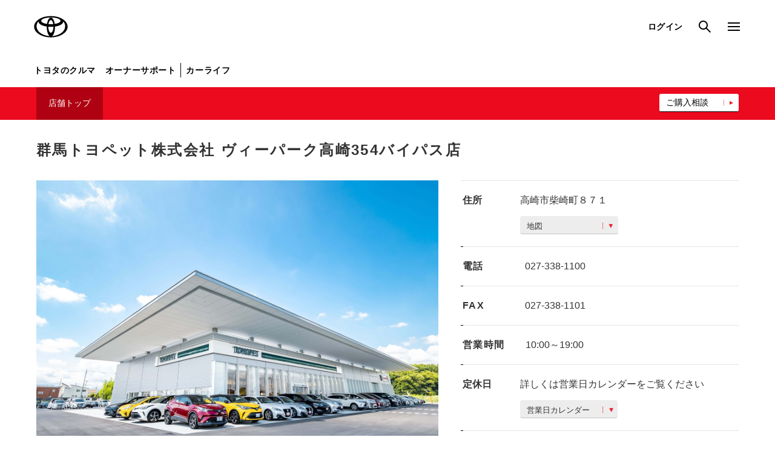

--- FILE ---
content_type: text/html
request_url: https://toyota.jp/store-detail/13301/tcom-22_g-22/index.html
body_size: 6743
content:
<!DOCTYPE html>
<html lang="ja" dir="ltr">
<head>

		<meta charset="UTF-8" />
	<meta http-equiv="X-UA-Compatible" content="IE=edge">
	<meta name="keywords" content="トヨタ,TOYOTA,トヨタ自動車,ＴＯＹＯＴＡ,店舗検索,店舗,販売店,販売店,ヴィーパーク高崎354バイパス店" />
	<meta name="description" content="群馬トヨペット株式会社 ヴィーパーク高崎354バイパス店のご案内ページです。" />
	<meta name="robots" content="index, follow" />
	<meta name="author" content="TOYOTA MOTOR CORPORATION." />
	<meta name="format-detection" content="telephone=no" />
	<meta name="viewport" content="width=device-width, initial-scale=1, minimum-scale=1, maximum-scale=2, shrink-to-fit=no" />
	<meta name="date" content="Wed, 07 Jan 2026 10:42:05 +0000">
	<title>ヴィーパーク高崎354バイパス店 群馬トヨペット株式会社 | トヨタ自動車WEBサイト</title>
	<link rel="shortcut icon" href="/favicon.ico" />
	<link rel="apple-touch-icon-precomposed" href="/apple-touch-icon.png" />

		<!-- JP用共通 -->
		<script type="text/javascript" src="https://toyota.jp/assets/774f996ae92626e794664b0b0dcfdbb5061178a9631"  ></script><script type="text/javascript" src="/pages/_system/common/js/lib/jquery-2.2.4.min.js"></script>
		<script type="text/javascript" src="/pages/_system/common/js/hosts/hosts.js"></script>
		<script type="text/javascript" src="/pages/contents/include/common/js/tjp_common.js"></script>
		<script type="text/javascript" src="/pages/contents/include/common/js/tjp_beacon.js"></script>
		<link rel="stylesheet" href="/pages/contents/include/common/css/tjp_reset.css" />
		<link rel="stylesheet" href="/pages/contents/include/common/css/tjp_common.css" />
		<link rel="stylesheet" href="/pages/contents/include/common/css/tjp_print.css" media="print" />


    <link rel="stylesheet" href="assets/css/shop_common.css" />
    <link rel="stylesheet" href="assets/css/shop_module.css" />
    <link rel="stylesheet" href="assets/css/0000_reset.css" />
    <link rel="stylesheet" href="assets/css/0001_common.css" />
    <link rel="stylesheet" href="assets/css/0003_jquery.fancybox.css" />
    <link rel="stylesheet" href="assets/css/0007_jquery.bxslider.min.css" />
    <link rel="stylesheet" href="assets/css/2000_slick.css" />
    <link rel="stylesheet" href="assets/css/jpmain.css" />
    <link rel="stylesheet" href="assets/css/slick.css" />
    <!-- unit css -->
    <link rel="stylesheet" href="assets/css/5000_jp-service-information.css" />
    <link rel="stylesheet" href="assets/css/5000_jp-democar-exhibitioncar-0001.css" />
    <link rel="stylesheet" href="assets/css/5000_jp-store-information-0001.css">
    <link rel="stylesheet" href="assets/css/5000_jp-headline-0001.css">
    <link rel="stylesheet" href="assets/css/5000_jp-headline-0002.css">
    <link rel="stylesheet" href="assets/css/5000_jp-calendar-0001.css" />
    <link rel="stylesheet" href="assets/css/5000_jp-image-0001.css" />
    <link rel="stylesheet" href="assets/css/5000_jp-store-blog-list-0001.css" />
    <script type="text/javascript" src="assets/js/0001_jquery.bxslider.js"></script>
    <script type="text/javascript" src="assets/js/0002_jquery.validate.min.js"></script>
    <script type="text/javascript" src="assets/js/0003_ua-parser.min.js"></script>
    <script type="text/javascript" src="assets/js/0004_jquery-supertextconverter-plugin.min.js"></script>
    <script type="text/javascript" src="assets/js/0402_jquery.fancybox.pack.js"></script>
    <script type="text/javascript" src="assets/js/0403_matchHeight-min.js"></script>
    <script type="text/javascript" src="assets/js/0404_jquery.colorbox-min.js"></script>
    <script type="text/javascript" src="assets/js/0500_BoxHeightAlign.js"></script>
    <script type="text/javascript" src="assets/js/0501_buttonHover.js"></script>
    <script type="text/javascript" src="assets/js/0502_imageDevice.js"></script>
    <script type="text/javascript" src="assets/js/0503_queryController.js"></script>
    <script type="text/javascript" src="assets/js/0504_modalImage.js"></script>
    <script type="text/javascript" src="assets/js/0505_clicktag.js"></script>
    <script type="text/javascript" src="assets/js/0600_jquery.qrcode.min.js"></script>
    <script type="text/javascript" src="assets/js/0700_slick.js"></script>

		<script type="text/javascript" src="assets/js/common_TMC.js"></script>

    <!-- unit js -->
    <script type="text/javascript" src="assets/js/5000_map-common.js"></script>
    <script type="text/javascript" src="assets/js/5000_jp-service-information.js"></script>
    <script type="text/javascript" src="assets/js/5000_jp-democar-exhibitioncar-0001.js"></script>
    <script type="text/javascript" src="assets/js/5000_jp-store-information-0001.js"></script>
    <script type="text/javascript" src="assets/js/5000_jp-calendar-0001.js"></script>
    <script type="text/javascript" src="assets/js/5000_jp-store-blog-list-0001.js"></script>
    <script type="text/javascript" src="assets/js/contents_header_favorite_store.js"></script>
    <script type="text/javascript" src="assets/js/shop_main.js"></script>
    <script language="JavaScript" type="text/javascript" src="//onetag.tws.toyota.jp/onetag/head"></script>

		
		<script> 
			window.dataLayer = window.dataLayer || [];
			window.dataLayer.push({
				'SCeVar24': 'dealer_detail',
				'SCeVar11': '13301',
				'shopCdG': '22',
				'shopCdTcom': '22',
				'storeNm_shopNm': '群馬トヨペット株式会社_ヴィーパーク高崎354バイパス店'
			});
			</script>


			
    </head>



<body data-envid="production" data-blogurl="https://www.g-toyopet.jp/blog/store/rss/7178">

	<div id="header-area">
		<div id="header">
			<script type="text/javascript" src="/pages/contents/include/common/js/tjp_header.js"></script>
			<!-- >> globalHeader -->
			<script type="text/javascript">
				<!--
				if ((typeof(printHeader) != "undefined")) {
					printHeader();
				}
				var globalHeaderCurrent = "#global-information";
				//-->
			</script>
			<!-- << globalHeader end -->
		</div>
	</div>
<!-- /header_area -->

<div id="main">
	<div id="contents">
		<div id="size-detect"></div>
		<div id="contents-inner">


			<div id="contents-head">
			<script type="text/javascript" src="assets/js/shop_contents_header_d.js"></script>
      <h2 class="jp-headline-0001 clearfix">群馬トヨペット株式会社<br>ヴィーパーク高崎354バイパス店</h2>
				<div id="shop-local-nav" class="">
				<h3>ローカルナビゲーション</h3>
					<div id="shop-local-nav-area" style="">
						<ul class="clearfix is-pc_nav">
							<li class="contents-head-top">
								<a href="index.html"  class="current">店舗トップ</a>
							</li>
																				</ul>
						<ul class="sub-button  is-pc_nav">
							<li>
							<a href="https://toyota.jp/service/sales/spt/car_select?SALE_OFFICE_CD=13301">ご購入相談</a>
							</li>
						</ul>

						<ul class="clearfix is-sp_nav">
							<li class="contents-head-top">
								<a href="index.html"  class="current">店舗トップ</a>
							</li>
																					<li>
							<a href="https://toyota.jp/service/sales/spt/car_select?SALE_OFFICE_CD=13301">ご購入相談</a>
							</li>

						</ul>

					</div>
				</div>
			</div>
			<!-- /contents_head -->


			<div id="keyvisual">
			</div>
			<!-- /keyvisual -->

			<div id="contents-body">
				<div id="container" class="container ">
					<div id="content" class="content" >
						<div id="" class="unit-wrapper" >
							<div class="jp-headline-0001 jp-page-1 clearfix">群馬トヨペット株式会社 <br class="jp-headline-0001_br">ヴィーパーク高崎354バイパス店</div>
						</div>
						<div id="" class="unit-wrapper" >
							
<div class="unit-base">
  <div class="jp-store-information-0001">
  <div class="jp-store-information-0001-wrap">
    <div class="jp-store-information-0001-wrap__inner clearfix">

    <div class="jp-store-information-0001__sider">
      <div class="jp-store-information-0001__sider__inner">
        <div class="jp-store-information-0001__image">
            
            
              <div class="jp-store-information-0001__image--list slick-slide">
                  <img src="https://api.t-dms.jp/file/cms/13301/5911417/image.jpg" class="jp-store-information-0001__image__source auto-noimage-3-2" alt="IMG_0018" data-pc="https://api.t-dms.jp/file/cms/13301/5911417/image.jpg" onerror="javascript:markNoimage(this);">
              </div>


                   </div>
             </div>
    </div>

      <div class="jp-store-informtion-0001-column clearfix">

<div class="jp-store-informtion-0001-inner__sp-btn-area">

          <a href="#storemap" class="jp-store-informtion-0001-inner__sp-btn-area-link ac-color  no_anchor_scroll">
            <img src="assets/images/icon_map.png" alt="" class="jp-store-informtion-0001-inner__sp-btn-area-link__map-icon">
                          高崎市柴崎町８７１                        <img src="assets/images/icon_map_button.png" alt="" class="jp-store-informtion-0001-inner__sp-btn-area-link__map-button-icon">
          </a>




<div class="jp-store-information-0001-inner__tel__sp">
          <p class="jp-store-information-0001-title jp-store-information-0001-title__tel-pc">電話</p>


          
                      <a href="tel:027-338-1100" class="jp-store-informtion-0001-inner__sp-btn-area-link ac-color">
              <img src="assets/images/icon_tel.png" alt="" class="jp-store-informtion-0001-inner__sp-btn-area-link__tel-icon">
              027-338-1100              <img src="assets/images/icon_tel_button.png" alt="" class="jp-store-informtion-0001-inner__sp-btn-area-link__map-button-icon">
            </a>
          


          
          


          
          

</div>

</div>

        <div class="jp-store-informtion-0001-inner__address">
          <div class="jp-store-informtion-0001-inner__address__inner">
            <p class="jp-store-information-0001-title__address-pc">住所</p>
            <p class="jp-store-information-0001__text-area-pc">
                                 高崎市柴崎町８７１                            </p>
          </div>
          <a class="jp-store-information-0001__link-pc no_anchor_scroll" target="" href="#storemap" >
            地図
            <img src="assets/images/icon_map_button_pc.png" alt="" class="jp-store-information-0001__link__map-icon">
          </a>

        </div>



        <div class="jp-store-information-0001-inner__tel clearfix">
          <p class="jp-store-information-0001-title jp-store-information-0001-title__tel-pc">電話</p>
          <div class="jp-store-information-0001__tel__text clearfix">
                      <div class="jp-store-information-0001__text-area clearfix">
                                      <a class="jp-store-information-0001__text-area-pc" href="tel:027-338-1100">
                027-338-1100              </a>
                        </div>
                      <div class="jp-store-information-0001__text-area clearfix">
                                    </div>
                      <div class="jp-store-information-0001__text-area clearfix">
                                    </div>
                    </div>
        </div>

        <div class="jp-store-information-0001-inner__tel fax clearfix">
          <p class="jp-store-information-0001-title jp-store-information-0001-title__tel-pc fax">FAX</p>
          <div class="jp-store-information-0001__tel__text clearfix">
                      <div class="jp-store-information-0001__text-area clearfix">
                                      <div class="jp-store-information-0001__text-area-pc">
                027-338-1101              </div>
                        </div>
                      <div class="jp-store-information-0001__text-area clearfix">
                                    </div>
                      <div class="jp-store-information-0001__text-area clearfix">
                                    </div>
                    </div>
        </div>

        <div class="jp-store-information-0001-inner__worktime clearfix">
          <p class="jp-store-information-0001-title jp-store-information-0001-title__worktime">営業時間</p>

          <div class="jp-store-information-0001-inner__worktime__main-wrap">
                                          <div class="jp-store-information-0001-inner__worktime__main clearfix">
                  <p class="jp-store-information-0001__text-area-label">
                                      </p>
                  <p class="jp-store-information-0001__text-area">
                    10:00～19:00                  </p>
                </div>
                              <div class="jp-store-information-0001-inner__worktime__main clearfix">
                  <p class="jp-store-information-0001__text-area-label">
                                      </p>
                  <p class="jp-store-information-0001__text-area">
                                      </p>
                </div>
                              <div class="jp-store-information-0001-inner__worktime__main clearfix">
                  <p class="jp-store-information-0001__text-area-label">
                                      </p>
                  <p class="jp-store-information-0001__text-area">
                                      </p>
                </div>
                                    </div>

        </div>

        <div class="jp-store-information-0001-inner__address-holiday-area__holiday clearfix">
          <div class="jp-store-information-0001-inner__address-holiday-area__holiday-wrap clearfix">
            <p class="jp-store-information-0001-titlejp-store-information-0001-title__holiday">定休日</p>
            <p class="jp-store-information-0001-titlejp-store-information-0001-holiday__main">
                              詳しくは営業日カレンダーをご覧ください                          </p>
          </div>
          <a class="jp-store-information-0001__link no_anchor_scroll" href="#mycalendar" target="">
            <img src="assets/images/icon_map_button_pc.png" alt="" class="jp-store-information-0001__link__worktime-icon ">
            営業日カレンダー
          </a>
        </div>

                  <div class="jp-store-information-0001-inner__staff-area">

          <div class="jp-store-information-0001-inner__staff-area-wrap clearfix">
            <p class="jp-store-information-0001-title jp-store-information-0001-title__staff-area">スタッフ</p>
                        <div class="jp-store-information-0001__staff-area__text">
              <p class="jp-store-information-0001__text-area jp-store-information-0001__staff-area__text__main">
                  8名              </p>
            </div>
                      </div>

                  </div>
                </div>

    </div>
  </div>
</div>

						</div>
						<div id="" class="unit-wrapper" >
							
<div class="unit-base">
  <div class="democar-exhibitioncar-0001" data-client_id="13301" data-shop_id="7178" data-env_id="production" data-shop_kind="3">
    <div class="header-contents clearfix">
      <div class="header_text">
        <h3>試乗車・展示車</h3>
        <p class="copy pc">事前に試乗予約しておくと、当日「クルマがない」·「空くまで待つ」ことがなくなりスムーズに試乗いただけます。</p>
        <p class="copy sp">試乗予約は電話でも受け付けています。</p>
        <p class="notes pc">※試乗車·展示車は入れ替わりますので、お急ぎの場合は各店舗へ直接お問い合わせください。</p>
      </div>


          </div>
    <!-- /.header-contents -->



    <div class="car-lsit-wrap list--pc">
      <ul class="list-label clearfix">
        <li class="list-label__item carname">車種名</li>
        <li class="list-label__item grade">グレード</li>
        <li class="list-label__item color">カラー</li>
        <li class="list-label__item engine">エンジンタイプ</li>
        <li class="list-label__item system">駆動方式</li>
      </ul>
      <div class="car-list pc"></div>
      <!-- /.car-list -->
      <div class="btn_more close">試乗車・展示車をもっと見る</div>
    </div>
    <!-- /.car-lsit-wrap -->
    <div class="car-lsit-wrap list--sp">
      <div class="slide-counter"><span class="result"></span><span class="all"></span></div>
      <div class="car-list sp-slider"></div>
      <!-- /.car-list -->
      <div class="carview-pn-btn">
        <ul>
          <li class="prev"></li>
          <li class="next"></li>
        </ul>
      </div>
    </div>
    <!-- /.car-lsit-wrap -->
  </div>
</div>
<!-- /unit-base -->						</div>
						<div id="" class="unit-wrapper" >
							<div class="jp-headline-0002">PICK UP</div>
						</div>



						<div id="" class="unit-wrapper unit-margin-0" >
							
						</div>
						<div id="" class="unit-wrapper" >
							
<div class="unit-base jp-service-information" id="storemap" data-level='{"pc":3,"tab":4,"sp":4}'>
	<h2>施設情報・サービス</h2>
	<div class="service-wrapper">
		<div class="service-box">
			<ul class="service-list-1">
												<li><div class="service-item" >中古車</div></li>
																								<li><div class="service-item" >軽自動車</div></li>
							</ul>
			<ul class="service-list-2">
								<li><div class="service-icon"><img src="assets/images/jp-service-information/1/jp.png" /></div><div class="service-item">キッズルーム</div></li>
								<li><div class="service-icon"><img src="assets/images/jp-service-information/2/jp.png" /></div><div class="service-item">授乳室</div></li>
								<li><div class="service-icon"><img src="assets/images/jp-service-information/3/jp.png" /></div><div class="service-item">バリアフリー/フラットフロア</div></li>
								<li><div class="service-icon"><img src="assets/images/jp-service-information/4/jp.png" /></div><div class="service-item">バリアフリー/多目的駐車場</div></li>
								<li><div class="service-icon"><img src="assets/images/jp-service-information/5/jp.png" /></div><div class="service-item">バリアフリー/多目的トイレ</div></li>
								<li><div class="service-icon"><img src="assets/images/jp-service-information/8/jp.png" /></div><div class="service-item">WiFi</div></li>
								<li><div class="service-icon"><img src="assets/images/jp-service-information/9/jp.png" /></div><div class="service-item">G-Station</div></li>
								<li><div class="service-icon"><img src="assets/images/jp-service-information/10/jp.png" /></div><div class="service-item">自動洗車機</div></li>
								<li><div class="service-icon"><img src="assets/images/jp-service-information/11/jp.png" /></div><div class="service-item">AED</div></li>
								<li><div class="service-icon"><img src="assets/images/jp-service-information/17/jp.png" /></div><div class="service-item">車検・整備・メンテナンス取扱店</div></li>
							</ul>
									<a class="button-link" href="https://www.g-toyopet.jp" target="_blank">
				<img src="assets/images/icon-sub-button.png" alt="" class="button-icon">
				販売店ウェブサイト
			</a>
					</div>
		<div class="map-list-wrapper" data-latlng="36.31841882114161,139.05131578445435" data-title="ヴィーパーク高崎354バイパス店" data-address="高崎市柴崎町８７１" data-tel="027-338-1100">
			<div class="map-list">
				<div class='map-main' id='mymap'></div>
			</div>
		</div>
	</div>
</div>


						</div>
						<div id="" class="unit-wrapper" >
							<div class="unit-base calendar-0001" id="mycalendar">
	<h2>営業日カレンダー</h2>

	<div class="calendar-column-pc">
		<div class="calendar-nav calendar-nav-prev">
			<img src="assets/images/jp-calendar/arrow/5.png">
			<a class="tc-btn-b " href="">前月</a>
		</div>
		<div class="calendar-nav calendar-nav-next">
			<a class="tc-btn-b " href="">翌月</a>
			<img src="assets/images/jp-calendar/arrow/5.png">
		</div>
	</div>
	<ul class="calendar-list">

		<li class="calendar-bottom show" data-date="201708">
			<div class="calendar-wrapper">
				<div class="calendar-image">
					<img data-src="https://api.t-dms.jp/file/cms/13301/304421/calendar_2017-08.png?2018-04-26+18%3A08%3A37" src="" alt="">
				</div>
			</div>
		</li>

		<li class="calendar-bottom show" data-date="201709">
			<div class="calendar-wrapper">
				<div class="calendar-image">
					<img data-src="https://api.t-dms.jp/file/cms/13301/304422/calendar_2017-09.png?2018-04-26+18%3A08%3A38" src="" alt="">
				</div>
			</div>
		</li>

		<li class="calendar-bottom show" data-date="201710">
			<div class="calendar-wrapper">
				<div class="calendar-image">
					<img data-src="https://api.t-dms.jp/file/cms/13301/304423/calendar_2017-10.png?2018-04-26+18%3A08%3A39" src="" alt="">
				</div>
			</div>
		</li>

		<li class="calendar-bottom show" data-date="201711">
			<div class="calendar-wrapper">
				<div class="calendar-image">
					<img data-src="https://api.t-dms.jp/file/cms/13301/304424/calendar_2017-11.png?2018-04-26+18%3A08%3A39" src="" alt="">
				</div>
			</div>
		</li>

		<li class="calendar-bottom show" data-date="201712">
			<div class="calendar-wrapper">
				<div class="calendar-image">
					<img data-src="https://api.t-dms.jp/file/cms/13301/304425/calendar_2017-12.png?2018-04-26+18%3A08%3A40" src="" alt="">
				</div>
			</div>
		</li>

		<li class="calendar-bottom show" data-date="201801">
			<div class="calendar-wrapper">
				<div class="calendar-image">
					<img data-src="https://api.t-dms.jp/file/cms/13301/304426/calendar_2018-01.png?2018-04-26+18%3A08%3A40" src="" alt="">
				</div>
			</div>
		</li>

		<li class="calendar-bottom show" data-date="201802">
			<div class="calendar-wrapper">
				<div class="calendar-image">
					<img data-src="https://api.t-dms.jp/file/cms/13301/304427/calendar_2018-02.png?2018-04-26+18%3A08%3A41" src="" alt="">
				</div>
			</div>
		</li>

		<li class="calendar-bottom show" data-date="201803">
			<div class="calendar-wrapper">
				<div class="calendar-image">
					<img data-src="https://api.t-dms.jp/file/cms/13301/304428/calendar_2018-03.png?2018-04-26+18%3A08%3A41" src="" alt="">
				</div>
			</div>
		</li>

		<li class="calendar-bottom show" data-date="201804">
			<div class="calendar-wrapper">
				<div class="calendar-image">
					<img data-src="https://api.t-dms.jp/file/cms/13301/304429/calendar_2018-04.png?2018-04-26+18%3A08%3A42" src="" alt="">
				</div>
			</div>
		</li>

		<li class="calendar-bottom show" data-date="201805">
			<div class="calendar-wrapper">
				<div class="calendar-image">
					<img data-src="https://api.t-dms.jp/file/cms/13301/304430/calendar_2018-05.png?2018-04-26+18%3A08%3A42" src="" alt="">
				</div>
			</div>
		</li>

		<li class="calendar-bottom show" data-date="201806">
			<div class="calendar-wrapper">
				<div class="calendar-image">
					<img data-src="https://api.t-dms.jp/file/cms/13301/304431/calendar_2018-06.png?2018-04-26+18%3A08%3A43" src="" alt="">
				</div>
			</div>
		</li>

		<li class="calendar-bottom show" data-date="201807">
			<div class="calendar-wrapper">
				<div class="calendar-image">
					<img data-src="https://api.t-dms.jp/file/cms/13301/304432/calendar_2018-07.png?2018-04-26+18%3A08%3A43" src="" alt="">
				</div>
			</div>
		</li>

		<li class="calendar-bottom show" data-date="201808">
			<div class="calendar-wrapper">
				<div class="calendar-image">
					<img data-src="https://api.t-dms.jp/file/cms/13301/304433/calendar_2018-08.png?2018-04-26+18%3A08%3A44" src="" alt="">
				</div>
			</div>
		</li>

		<li class="calendar-bottom show" data-date="201809">
			<div class="calendar-wrapper">
				<div class="calendar-image">
					<img data-src="https://api.t-dms.jp/file/cms/13301/304434/calendar_2018-09.png?2018-04-26+18%3A08%3A45" src="" alt="">
				</div>
			</div>
		</li>

		<li class="calendar-bottom show" data-date="201810">
			<div class="calendar-wrapper">
				<div class="calendar-image">
					<img data-src="https://api.t-dms.jp/file/cms/13301/304435/calendar_2018-10.png?2018-04-26+18%3A08%3A45" src="" alt="">
				</div>
			</div>
		</li>

		<li class="calendar-bottom show" data-date="201811">
			<div class="calendar-wrapper">
				<div class="calendar-image">
					<img data-src="https://api.t-dms.jp/file/cms/13301/304436/calendar_2018-11.png?2018-04-26+18%3A08%3A46" src="" alt="">
				</div>
			</div>
		</li>

		<li class="calendar-bottom show" data-date="201812">
			<div class="calendar-wrapper">
				<div class="calendar-image">
					<img data-src="https://api.t-dms.jp/file/cms/13301/304437/calendar_2018-12.png?2018-04-26+18%3A08%3A46" src="" alt="">
				</div>
			</div>
		</li>

		<li class="calendar-bottom show" data-date="201901">
			<div class="calendar-wrapper">
				<div class="calendar-image">
					<img data-src="https://api.t-dms.jp/file/cms/13301/304438/calendar_2019-01.png?2018-04-26+18%3A08%3A46" src="" alt="">
				</div>
			</div>
		</li>

		<li class="calendar-bottom show" data-date="201902">
			<div class="calendar-wrapper">
				<div class="calendar-image">
					<img data-src="https://api.t-dms.jp/file/cms/13301/304439/calendar_2019-02.png?2018-04-26+18%3A08%3A47" src="" alt="">
				</div>
			</div>
		</li>

		<li class="calendar-bottom show" data-date="201903">
			<div class="calendar-wrapper">
				<div class="calendar-image">
					<img data-src="https://api.t-dms.jp/file/cms/13301/304440/calendar_2019-03.png?2019-03-23+09%3A15%3A08" src="" alt="">
				</div>
			</div>
		</li>

		<li class="calendar-bottom show" data-date="201904">
			<div class="calendar-wrapper">
				<div class="calendar-image">
					<img data-src="https://api.t-dms.jp/file/cms/13301/315206/calendar_2019-04.png?2019-03-23+09%3A15%3A08" src="" alt="">
				</div>
			</div>
		</li>

		<li class="calendar-bottom show" data-date="201905">
			<div class="calendar-wrapper">
				<div class="calendar-image">
					<img data-src="https://api.t-dms.jp/file/cms/13301/990491/calendar_2019-05.png?2019-03-23+09%3A15%3A09" src="" alt="">
				</div>
			</div>
		</li>

		<li class="calendar-bottom show" data-date="201906">
			<div class="calendar-wrapper">
				<div class="calendar-image">
					<img data-src="https://api.t-dms.jp/file/cms/13301/990492/calendar_2019-06.png?2019-03-23+09%3A15%3A10" src="" alt="">
				</div>
			</div>
		</li>

		<li class="calendar-bottom show" data-date="201907">
			<div class="calendar-wrapper">
				<div class="calendar-image">
					<img data-src="https://api.t-dms.jp/file/cms/13301/990493/calendar_2019-07.png?2019-03-23+09%3A15%3A10" src="" alt="">
				</div>
			</div>
		</li>

		<li class="calendar-bottom show" data-date="201908">
			<div class="calendar-wrapper">
				<div class="calendar-image">
					<img data-src="https://api.t-dms.jp/file/cms/13301/990494/calendar_2019-08.png?2019-03-23+09%3A15%3A11" src="" alt="">
				</div>
			</div>
		</li>

		<li class="calendar-bottom show" data-date="201909">
			<div class="calendar-wrapper">
				<div class="calendar-image">
					<img data-src="https://api.t-dms.jp/file/cms/13301/990495/calendar_2019-09.png?2019-03-23+09%3A15%3A11" src="" alt="">
				</div>
			</div>
		</li>

		<li class="calendar-bottom show" data-date="201910">
			<div class="calendar-wrapper">
				<div class="calendar-image">
					<img data-src="https://api.t-dms.jp/file/cms/13301/990496/calendar_2019-10.png?2019-03-23+09%3A15%3A12" src="" alt="">
				</div>
			</div>
		</li>

		<li class="calendar-bottom show" data-date="201911">
			<div class="calendar-wrapper">
				<div class="calendar-image">
					<img data-src="https://api.t-dms.jp/file/cms/13301/990497/calendar_2019-11.png?2019-03-23+09%3A15%3A13" src="" alt="">
				</div>
			</div>
		</li>

		<li class="calendar-bottom show" data-date="201912">
			<div class="calendar-wrapper">
				<div class="calendar-image">
					<img data-src="https://api.t-dms.jp/file/cms/13301/990498/calendar_2019-12.png?2019-03-23+09%3A15%3A13" src="" alt="">
				</div>
			</div>
		</li>

		<li class="calendar-bottom show" data-date="202001">
			<div class="calendar-wrapper">
				<div class="calendar-image">
					<img data-src="https://api.t-dms.jp/file/cms/13301/990499/calendar_2020-01.png?2019-11-03+19%3A05%3A35" src="" alt="">
				</div>
			</div>
		</li>

		<li class="calendar-bottom show" data-date="202002">
			<div class="calendar-wrapper">
				<div class="calendar-image">
					<img data-src="https://api.t-dms.jp/file/cms/13301/990500/calendar_2020-02.png?2019-12-10+13%3A36%3A56" src="" alt="">
				</div>
			</div>
		</li>

		<li class="calendar-bottom show" data-date="202003">
			<div class="calendar-wrapper">
				<div class="calendar-image">
					<img data-src="https://api.t-dms.jp/file/cms/13301/1331414/calendar_2020-03.png?2019-12-10+13%3A36%3A56" src="" alt="">
				</div>
			</div>
		</li>

		<li class="calendar-bottom show" data-date="202004">
			<div class="calendar-wrapper">
				<div class="calendar-image">
					<img data-src="https://api.t-dms.jp/file/cms/13301/1331415/calendar_2020-04.png?2019-11-03+19%3A05%3A36" src="" alt="">
				</div>
			</div>
		</li>

		<li class="calendar-bottom show" data-date="202005">
			<div class="calendar-wrapper">
				<div class="calendar-image">
					<img data-src="https://api.t-dms.jp/file/cms/13301/1331416/calendar_2020-05.png?2020-05-14+10%3A49%3A01" src="" alt="">
				</div>
			</div>
		</li>

		<li class="calendar-bottom show" data-date="202006">
			<div class="calendar-wrapper">
				<div class="calendar-image">
					<img data-src="https://api.t-dms.jp/file/cms/13301/1331417/calendar_2020-06.png?2020-05-14+10%3A49%3A02" src="" alt="">
				</div>
			</div>
		</li>

		<li class="calendar-bottom show" data-date="202007">
			<div class="calendar-wrapper">
				<div class="calendar-image">
					<img data-src="https://api.t-dms.jp/file/cms/13301/1331418/calendar_2020-07.png?2020-07-03+11%3A14%3A41" src="" alt="">
				</div>
			</div>
		</li>

		<li class="calendar-bottom show" data-date="202008">
			<div class="calendar-wrapper">
				<div class="calendar-image">
					<img data-src="https://api.t-dms.jp/file/cms/13301/1331419/calendar_2020-08.png?2020-05-13+09%3A41%3A15" src="" alt="">
				</div>
			</div>
		</li>

		<li class="calendar-bottom show" data-date="202009">
			<div class="calendar-wrapper">
				<div class="calendar-image">
					<img data-src="https://api.t-dms.jp/file/cms/13301/1393085/calendar_2020-09.png?2019-12-10+13%3A36%3A57" src="" alt="">
				</div>
			</div>
		</li>

		<li class="calendar-bottom show" data-date="202010">
			<div class="calendar-wrapper">
				<div class="calendar-image">
					<img data-src="https://api.t-dms.jp/file/cms/13301/1471148/calendar_2020-10.png?2019-11-03+19%3A05%3A39" src="" alt="">
				</div>
			</div>
		</li>

		<li class="calendar-bottom show" data-date="202011">
			<div class="calendar-wrapper">
				<div class="calendar-image">
					<img data-src="https://api.t-dms.jp/file/cms/13301/1568438/calendar_2020-11.png?2020-11-05+19%3A20%3A35" src="" alt="">
				</div>
			</div>
		</li>

		<li class="calendar-bottom show" data-date="202012">
			<div class="calendar-wrapper">
				<div class="calendar-image">
					<img data-src="https://api.t-dms.jp/file/cms/13301/2354000/calendar_2020-12.png?2020-11-05+19%3A20%3A37" src="" alt="">
				</div>
			</div>
		</li>

		<li class="calendar-bottom show" data-date="202101">
			<div class="calendar-wrapper">
				<div class="calendar-image">
					<img data-src="https://api.t-dms.jp/file/cms/13301/2354071/calendar_2021-01.png?2020-11-05+19%3A34%3A16" src="" alt="">
				</div>
			</div>
		</li>

		<li class="calendar-bottom show" data-date="202102">
			<div class="calendar-wrapper">
				<div class="calendar-image">
					<img data-src="https://api.t-dms.jp/file/cms/13301/2495197/calendar_2021-02.png?2021-01-08+13%3A32%3A52" src="" alt="">
				</div>
			</div>
		</li>

		<li class="calendar-bottom show" data-date="202103">
			<div class="calendar-wrapper">
				<div class="calendar-image">
					<img data-src="https://api.t-dms.jp/file/cms/13301/2495198/calendar_2021-03.png?2020-11-05+19%3A34%3A19" src="" alt="">
				</div>
			</div>
		</li>

		<li class="calendar-bottom show" data-date="202104">
			<div class="calendar-wrapper">
				<div class="calendar-image">
					<img data-src="https://api.t-dms.jp/file/cms/13301/2495199/calendar_2021-04.png?2020-11-05+19%3A34%3A20" src="" alt="">
				</div>
			</div>
		</li>

		<li class="calendar-bottom show" data-date="202105">
			<div class="calendar-wrapper">
				<div class="calendar-image">
					<img data-src="https://api.t-dms.jp/file/cms/13301/2495200/calendar_2021-05.png?2020-11-05+19%3A34%3A22" src="" alt="">
				</div>
			</div>
		</li>

		<li class="calendar-bottom show" data-date="202106">
			<div class="calendar-wrapper">
				<div class="calendar-image">
					<img data-src="https://api.t-dms.jp/file/cms/13301/2495201/calendar_2021-06.png?2021-05-11+14%3A27%3A03" src="" alt="">
				</div>
			</div>
		</li>

		<li class="calendar-bottom show" data-date="202107">
			<div class="calendar-wrapper">
				<div class="calendar-image">
					<img data-src="https://api.t-dms.jp/file/cms/13301/2495202/calendar_2021-07.png?2020-11-05+19%3A34%3A24" src="" alt="">
				</div>
			</div>
		</li>

		<li class="calendar-bottom show" data-date="202108">
			<div class="calendar-wrapper">
				<div class="calendar-image">
					<img data-src="https://api.t-dms.jp/file/cms/13301/2495203/calendar_2021-08.png?2021-08-19+18%3A41%3A07" src="" alt="">
				</div>
			</div>
		</li>

		<li class="calendar-bottom show" data-date="202109">
			<div class="calendar-wrapper">
				<div class="calendar-image">
					<img data-src="https://api.t-dms.jp/file/cms/13301/2495204/calendar_2021-09.png?2020-11-05+19%3A34%3A27" src="" alt="">
				</div>
			</div>
		</li>

		<li class="calendar-bottom show" data-date="202110">
			<div class="calendar-wrapper">
				<div class="calendar-image">
					<img data-src="https://api.t-dms.jp/file/cms/13301/2495205/calendar_2021-10.png?2021-04-03+11%3A42%3A33" src="" alt="">
				</div>
			</div>
		</li>

		<li class="calendar-bottom show" data-date="202111">
			<div class="calendar-wrapper">
				<div class="calendar-image">
					<img data-src="https://api.t-dms.jp/file/cms/13301/2684016/calendar_2021-11.png?2021-09-17+14%3A28%3A34" src="" alt="">
				</div>
			</div>
		</li>

		<li class="calendar-bottom show" data-date="202112">
			<div class="calendar-wrapper">
				<div class="calendar-image">
					<img data-src="https://api.t-dms.jp/file/cms/13301/2684017/calendar_2021-12.png?2021-09-17+14%3A28%3A35" src="" alt="">
				</div>
			</div>
		</li>

		<li class="calendar-bottom show" data-date="202201">
			<div class="calendar-wrapper">
				<div class="calendar-image">
					<img data-src="https://api.t-dms.jp/file/cms/13301/3095430/calendar_2022-01.png?2021-11-04+11%3A11%3A11" src="" alt="">
				</div>
			</div>
		</li>

		<li class="calendar-bottom show" data-date="202202">
			<div class="calendar-wrapper">
				<div class="calendar-image">
					<img data-src="https://api.t-dms.jp/file/cms/13301/3095431/calendar_2022-02.png?2021-11-04+11%3A11%3A13" src="" alt="">
				</div>
			</div>
		</li>

		<li class="calendar-bottom show" data-date="202203">
			<div class="calendar-wrapper">
				<div class="calendar-image">
					<img data-src="https://api.t-dms.jp/file/cms/13301/3095432/calendar_2022-03.png?2021-11-04+11%3A11%3A15" src="" alt="">
				</div>
			</div>
		</li>

		<li class="calendar-bottom show" data-date="202204">
			<div class="calendar-wrapper">
				<div class="calendar-image">
					<img data-src="https://api.t-dms.jp/file/cms/13301/3095433/calendar_2022-04.png?2021-11-04+11%3A11%3A16" src="" alt="">
				</div>
			</div>
		</li>

		<li class="calendar-bottom show" data-date="202205">
			<div class="calendar-wrapper">
				<div class="calendar-image">
					<img data-src="https://api.t-dms.jp/file/cms/13301/3095434/calendar_2022-05.png?2021-11-04+11%3A11%3A19" src="" alt="">
				</div>
			</div>
		</li>

		<li class="calendar-bottom show" data-date="202206">
			<div class="calendar-wrapper">
				<div class="calendar-image">
					<img data-src="https://api.t-dms.jp/file/cms/13301/3471804/calendar_2022-06.png?2021-11-04+11%3A11%3A21" src="" alt="">
				</div>
			</div>
		</li>

		<li class="calendar-bottom show" data-date="202207">
			<div class="calendar-wrapper">
				<div class="calendar-image">
					<img data-src="https://api.t-dms.jp/file/cms/13301/3471806/calendar_2022-07.png?2021-11-04+11%3A11%3A22" src="" alt="">
				</div>
			</div>
		</li>

		<li class="calendar-bottom show" data-date="202208">
			<div class="calendar-wrapper">
				<div class="calendar-image">
					<img data-src="https://api.t-dms.jp/file/cms/13301/3471808/calendar_2022-08.png?2021-11-04+11%3A11%3A23" src="" alt="">
				</div>
			</div>
		</li>

		<li class="calendar-bottom show" data-date="202209">
			<div class="calendar-wrapper">
				<div class="calendar-image">
					<img data-src="https://api.t-dms.jp/file/cms/13301/3471810/calendar_2022-09.png?2021-11-04+11%3A11%3A24" src="" alt="">
				</div>
			</div>
		</li>

		<li class="calendar-bottom show" data-date="202210">
			<div class="calendar-wrapper">
				<div class="calendar-image">
					<img data-src="https://api.t-dms.jp/file/cms/13301/3471811/calendar_2022-10.png?2021-11-04+11%3A11%3A25" src="" alt="">
				</div>
			</div>
		</li>

		<li class="calendar-bottom show" data-date="202211">
			<div class="calendar-wrapper">
				<div class="calendar-image">
					<img data-src="https://api.t-dms.jp/file/cms/13301/3898508/calendar_2022-11.png?2022-03-11+09%3A05%3A43" src="" alt="">
				</div>
			</div>
		</li>

		<li class="calendar-bottom show" data-date="202212">
			<div class="calendar-wrapper">
				<div class="calendar-image">
					<img data-src="https://api.t-dms.jp/file/cms/13301/3898509/calendar_2022-12.png?2022-12-16+09%3A07%3A28" src="" alt="">
				</div>
			</div>
		</li>

		<li class="calendar-bottom show" data-date="202301">
			<div class="calendar-wrapper">
				<div class="calendar-image">
					<img data-src="https://api.t-dms.jp/file/cms/13301/4597883/calendar_2023-01.png?2023-01-12+13%3A43%3A20" src="" alt="">
				</div>
			</div>
		</li>

		<li class="calendar-bottom show" data-date="202302">
			<div class="calendar-wrapper">
				<div class="calendar-image">
					<img data-src="https://api.t-dms.jp/file/cms/13301/4597884/calendar_2023-02.png?2023-01-12+13%3A43%3A22" src="" alt="">
				</div>
			</div>
		</li>

		<li class="calendar-bottom show" data-date="202303">
			<div class="calendar-wrapper">
				<div class="calendar-image">
					<img data-src="https://api.t-dms.jp/file/cms/13301/4597885/calendar_2023-03.png?2023-01-12+13%3A43%3A25" src="" alt="">
				</div>
			</div>
		</li>

		<li class="calendar-bottom show" data-date="202304">
			<div class="calendar-wrapper">
				<div class="calendar-image">
					<img data-src="https://api.t-dms.jp/file/cms/13301/4597886/calendar_2023-04.png?2023-01-12+13%3A43%3A27" src="" alt="">
				</div>
			</div>
		</li>

		<li class="calendar-bottom show" data-date="202305">
			<div class="calendar-wrapper">
				<div class="calendar-image">
					<img data-src="https://api.t-dms.jp/file/cms/13301/4597887/calendar_2023-05.png?2023-01-12+13%3A43%3A29" src="" alt="">
				</div>
			</div>
		</li>

		<li class="calendar-bottom show" data-date="202306">
			<div class="calendar-wrapper">
				<div class="calendar-image">
					<img data-src="https://api.t-dms.jp/file/cms/13301/4597888/calendar_2023-06.png?2023-01-12+13%3A43%3A30" src="" alt="">
				</div>
			</div>
		</li>

		<li class="calendar-bottom show" data-date="202307">
			<div class="calendar-wrapper">
				<div class="calendar-image">
					<img data-src="https://api.t-dms.jp/file/cms/13301/4597889/calendar_2023-07.png?2023-01-12+13%3A43%3A32" src="" alt="">
				</div>
			</div>
		</li>

		<li class="calendar-bottom show" data-date="202308">
			<div class="calendar-wrapper">
				<div class="calendar-image">
					<img data-src="https://api.t-dms.jp/file/cms/13301/4597890/calendar_2023-08.png?2023-01-12+13%3A43%3A34" src="" alt="">
				</div>
			</div>
		</li>

		<li class="calendar-bottom show" data-date="202309">
			<div class="calendar-wrapper">
				<div class="calendar-image">
					<img data-src="https://api.t-dms.jp/file/cms/13301/4597891/calendar_2023-09.png?2023-01-12+13%3A43%3A36" src="" alt="">
				</div>
			</div>
		</li>

		<li class="calendar-bottom show" data-date="202310">
			<div class="calendar-wrapper">
				<div class="calendar-image">
					<img data-src="https://api.t-dms.jp/file/cms/13301/4674052/calendar_2023-10.png?2023-09-21+12%3A10%3A39" src="" alt="">
				</div>
			</div>
		</li>

		<li class="calendar-bottom show" data-date="202311">
			<div class="calendar-wrapper">
				<div class="calendar-image">
					<img data-src="https://api.t-dms.jp/file/cms/13301/4674053/calendar_2023-11.png?2023-09-21+12%3A10%3A41" src="" alt="">
				</div>
			</div>
		</li>

		<li class="calendar-bottom show" data-date="202312">
			<div class="calendar-wrapper">
				<div class="calendar-image">
					<img data-src="https://api.t-dms.jp/file/cms/13301/4674054/calendar_2023-12.png?2023-09-21+12%3A10%3A43" src="" alt="">
				</div>
			</div>
		</li>

		<li class="calendar-bottom show" data-date="202401">
			<div class="calendar-wrapper">
				<div class="calendar-image">
					<img data-src="https://api.t-dms.jp/file/cms/13301/5095753/calendar_2024-01.png?2023-09-21+12%3A10%3A45" src="" alt="">
				</div>
			</div>
		</li>

		<li class="calendar-bottom show" data-date="202402">
			<div class="calendar-wrapper">
				<div class="calendar-image">
					<img data-src="https://api.t-dms.jp/file/cms/13301/5095754/calendar_2024-02.png?2023-09-21+12%3A10%3A47" src="" alt="">
				</div>
			</div>
		</li>

		<li class="calendar-bottom show" data-date="202403">
			<div class="calendar-wrapper">
				<div class="calendar-image">
					<img data-src="https://api.t-dms.jp/file/cms/13301/5095755/calendar_2024-03.png?2024-03-03+15%3A16%3A58" src="" alt="">
				</div>
			</div>
		</li>

		<li class="calendar-bottom show" data-date="202404">
			<div class="calendar-wrapper">
				<div class="calendar-image">
					<img data-src="https://api.t-dms.jp/file/cms/13301/5095756/calendar_2024-04.png?2024-04-17+09%3A56%3A49" src="" alt="">
				</div>
			</div>
		</li>

		<li class="calendar-bottom show" data-date="202405">
			<div class="calendar-wrapper">
				<div class="calendar-image">
					<img data-src="https://api.t-dms.jp/file/cms/13301/5095757/calendar_2024-05.png?2024-04-17+09%3A56%3A51" src="" alt="">
				</div>
			</div>
		</li>

		<li class="calendar-bottom show" data-date="202406">
			<div class="calendar-wrapper">
				<div class="calendar-image">
					<img data-src="https://api.t-dms.jp/file/cms/13301/5095758/calendar_2024-06.png?2024-04-17+09%3A56%3A54" src="" alt="">
				</div>
			</div>
		</li>

		<li class="calendar-bottom show" data-date="202407">
			<div class="calendar-wrapper">
				<div class="calendar-image">
					<img data-src="https://api.t-dms.jp/file/cms/13301/5465041/calendar_2024-07.png?2024-04-17+09%3A56%3A57" src="" alt="">
				</div>
			</div>
		</li>

		<li class="calendar-bottom show" data-date="202408">
			<div class="calendar-wrapper">
				<div class="calendar-image">
					<img data-src="https://api.t-dms.jp/file/cms/13301/5465042/calendar_2024-08.png?2024-04-17+09%3A57%3A00" src="" alt="">
				</div>
			</div>
		</li>

		<li class="calendar-bottom show" data-date="202409">
			<div class="calendar-wrapper">
				<div class="calendar-image">
					<img data-src="https://api.t-dms.jp/file/cms/13301/5465088/calendar_2024-09.png?2024-04-17+09%3A57%3A03" src="" alt="">
				</div>
			</div>
		</li>

		<li class="calendar-bottom show" data-date="202410">
			<div class="calendar-wrapper">
				<div class="calendar-image">
					<img data-src="https://api.t-dms.jp/file/cms/13301/5465089/calendar_2024-10.png?2024-04-17+09%3A57%3A05" src="" alt="">
				</div>
			</div>
		</li>

		<li class="calendar-bottom show" data-date="202411">
			<div class="calendar-wrapper">
				<div class="calendar-image">
					<img data-src="https://api.t-dms.jp/file/cms/13301/5465092/calendar_2024-11.png?2024-11-30+14%3A32%3A08" src="" alt="">
				</div>
			</div>
		</li>

		<li class="calendar-bottom show" data-date="202412">
			<div class="calendar-wrapper">
				<div class="calendar-image">
					<img data-src="https://api.t-dms.jp/file/cms/13301/5465093/calendar_2024-12.png?2024-12-01+11%3A46%3A35" src="" alt="">
				</div>
			</div>
		</li>

		<li class="calendar-bottom show" data-date="202501">
			<div class="calendar-wrapper">
				<div class="calendar-image">
					<img data-src="https://api.t-dms.jp/file/cms/13301/5553700/calendar_2025-01.png?2025-01-31+11%3A54%3A35" src="" alt="">
				</div>
			</div>
		</li>

		<li class="calendar-bottom show" data-date="202502">
			<div class="calendar-wrapper">
				<div class="calendar-image">
					<img data-src="https://api.t-dms.jp/file/cms/13301/5553787/calendar_2025-02.png?2025-01-31+11%3A54%3A37" src="" alt="">
				</div>
			</div>
		</li>

		<li class="calendar-bottom show" data-date="202503">
			<div class="calendar-wrapper">
				<div class="calendar-image">
					<img data-src="https://api.t-dms.jp/file/cms/13301/5621370/calendar_2025-03.png?2025-01-31+11%3A54%3A39" src="" alt="">
				</div>
			</div>
		</li>

		<li class="calendar-bottom show" data-date="202504">
			<div class="calendar-wrapper">
				<div class="calendar-image">
					<img data-src="https://api.t-dms.jp/file/cms/13301/6142810/calendar_2025-04.png?2025-04-24+15%3A55%3A49" src="" alt="">
				</div>
			</div>
		</li>

		<li class="calendar-bottom show" data-date="202505">
			<div class="calendar-wrapper">
				<div class="calendar-image">
					<img data-src="https://api.t-dms.jp/file/cms/13301/6142811/calendar_2025-05.png?2025-04-24+15%3A55%3A52" src="" alt="">
				</div>
			</div>
		</li>

		<li class="calendar-bottom show" data-date="202506">
			<div class="calendar-wrapper">
				<div class="calendar-image">
					<img data-src="https://api.t-dms.jp/file/cms/13301/6142812/calendar_2025-06.png?2025-04-24+15%3A55%3A54" src="" alt="">
				</div>
			</div>
		</li>

		<li class="calendar-bottom show" data-date="202507">
			<div class="calendar-wrapper">
				<div class="calendar-image">
					<img data-src="https://api.t-dms.jp/file/cms/13301/6142813/calendar_2025-07.png?2025-04-24+15%3A55%3A57" src="" alt="">
				</div>
			</div>
		</li>

		<li class="calendar-bottom show" data-date="202508">
			<div class="calendar-wrapper">
				<div class="calendar-image">
					<img data-src="https://api.t-dms.jp/file/cms/13301/6142814/calendar_2025-08.png?2025-04-24+16%3A07%3A04" src="" alt="">
				</div>
			</div>
		</li>

		<li class="calendar-bottom show" data-date="202509">
			<div class="calendar-wrapper">
				<div class="calendar-image">
					<img data-src="https://api.t-dms.jp/file/cms/13301/6142815/calendar_2025-09.png?2025-04-24+16%3A07%3A06" src="" alt="">
				</div>
			</div>
		</li>

		<li class="calendar-bottom show" data-date="202510">
			<div class="calendar-wrapper">
				<div class="calendar-image">
					<img data-src="https://api.t-dms.jp/file/cms/13301/6142816/calendar_2025-10.png?2025-04-24+16%3A07%3A09" src="" alt="">
				</div>
			</div>
		</li>

		<li class="calendar-bottom show" data-date="202511">
			<div class="calendar-wrapper">
				<div class="calendar-image">
					<img data-src="https://api.t-dms.jp/file/cms/13301/6142818/calendar_2025-11.png?2025-04-24+16%3A07%3A11" src="" alt="">
				</div>
			</div>
		</li>

		<li class="calendar-bottom show" data-date="202512">
			<div class="calendar-wrapper">
				<div class="calendar-image">
					<img data-src="https://api.t-dms.jp/file/cms/13301/6142819/calendar_2025-12.png?2025-04-24+16%3A07%3A14" src="" alt="">
				</div>
			</div>
		</li>

		<li class="calendar-bottom show" data-date="202601">
			<div class="calendar-wrapper">
				<div class="calendar-image">
					<img data-src="https://api.t-dms.jp/file/cms/13301/6209209/calendar_2026-01.png?2026-01-06+18%3A21%3A03" src="" alt="">
				</div>
			</div>
		</li>

		<li class="calendar-bottom show" data-date="202602">
			<div class="calendar-wrapper">
				<div class="calendar-image">
					<img data-src="https://api.t-dms.jp/file/cms/13301/6234538/calendar_2026-02.png?2026-01-06+18%3A21%3A05" src="" alt="">
				</div>
			</div>
		</li>

		<li class="calendar-bottom show" data-date="202603">
			<div class="calendar-wrapper">
				<div class="calendar-image">
					<img data-src="https://api.t-dms.jp/file/cms/13301/6331103/calendar_2026-03.png?2026-01-06+18%3A21%3A07" src="" alt="">
				</div>
			</div>
		</li>

		<li class="calendar-bottom show" data-date="202604">
			<div class="calendar-wrapper">
				<div class="calendar-image">
					<img data-src="https://api.t-dms.jp/file/cms/13301/6772018/calendar_2026-04.png?2026-01-06+18%3A21%3A09" src="" alt="">
				</div>
			</div>
		</li>

		<li class="calendar-bottom show" data-date="202605">
			<div class="calendar-wrapper">
				<div class="calendar-image">
					<img data-src="https://api.t-dms.jp/file/cms/13301/6772019/calendar_2026-05.png?2026-01-06+18%3A21%3A10" src="" alt="">
				</div>
			</div>
		</li>

		<li class="calendar-bottom show" data-date="202606">
			<div class="calendar-wrapper">
				<div class="calendar-image">
					<img data-src="https://api.t-dms.jp/file/cms/13301/6772021/calendar_2026-06.png?2026-01-06+18%3A21%3A11" src="" alt="">
				</div>
			</div>
		</li>

		<li class="calendar-bottom show" data-date="202607">
			<div class="calendar-wrapper">
				<div class="calendar-image">
					<img data-src="https://api.t-dms.jp/file/cms/13301/6772022/calendar_2026-07.png?2026-01-06+18%3A21%3A12" src="" alt="">
				</div>
			</div>
		</li>

		<li class="calendar-bottom show" data-date="202608">
			<div class="calendar-wrapper">
				<div class="calendar-image">
					<img data-src="https://api.t-dms.jp/file/cms/13301/6772023/calendar_2026-08.png?2026-01-06+18%3A21%3A13" src="" alt="">
				</div>
			</div>
		</li>

		<li class="calendar-bottom show" data-date="202609">
			<div class="calendar-wrapper">
				<div class="calendar-image">
					<img data-src="https://api.t-dms.jp/file/cms/13301/6772024/calendar_2026-09.png?2026-01-06+18%3A21%3A13" src="" alt="">
				</div>
			</div>
		</li>

		<li class="calendar-bottom show" data-date="202610">
			<div class="calendar-wrapper">
				<div class="calendar-image">
					<img data-src="https://api.t-dms.jp/file/cms/13301/6772025/calendar_2026-10.png?2026-01-06+18%3A21%3A14" src="" alt="">
				</div>
			</div>
		</li>

		<li class="calendar-bottom show" data-date="202611">
			<div class="calendar-wrapper">
				<div class="calendar-image">
					<img data-src="https://api.t-dms.jp/file/cms/13301/6772026/calendar_2026-11.png?2026-01-06+18%3A21%3A15" src="" alt="">
				</div>
			</div>
		</li>

		<li class="calendar-bottom show" data-date="202612">
			<div class="calendar-wrapper">
				<div class="calendar-image">
					<img data-src="https://api.t-dms.jp/file/cms/13301/6772027/calendar_2026-12.png?2026-01-06+18%3A21%3A16" src="" alt="">
				</div>
			</div>
		</li>
	</ul>

	<div class="calendar-attantion-list">
		
				<div class="calendar-attantion"><span class="calendar-icon calendar-icon-101 icon-color--39B44A  icon-shape--square" ></span><span>定休日</span></div>
		
				<div class="calendar-attantion"><span class="calendar-icon calendar-icon-201 icon-color--D8DF21  icon-shape--round" ></span><span>サービス工場営業時間 10:00~18:00</span></div>
			</div>

	<div id="size-detect"></div>
</div>
						</div>
					</div>
				</div>
			</div>
			<!-- /contents-body -->



			<!-- /footerNavi -->


		</div>
		<!-- /contents-inner -->
	</div>
	<!-- /contents -->
</div>
<!-- /main -->

<div id="footer-area">
	<div id="footer">
		<script type="text/javascript" src="/pages/contents/include/common/js/tjp_footer.js"></script>
		<!-- >> globalFooter -->
		<script type="text/javascript">
			<!--
			if ((typeof(printFooter) != "undefined")) {
				printFooter();
			}
			//-->
		</script>
		<!-- >> globalFooter end -->
	</div>
	<script type="text/javascript">
		<!--
		outputBeacon();
		//-->
	</script>
</div>
<!-- >> footer -->

<div id="modal-bg"></div>
<script language="JavaScript" type="text/javascript">
var SCaccount="toyotamotortoyotajpprd";
</script>
<!-- <script>(function(w,d,s,l,i){w[l]=w[l]||[];w[l].push({'gtm.start':new Date().getTime(),event:'gtm.js'});var f=d.getElementsByTagName(s)[0],j=d.createElement(s),dl=l!='dataLayer'?'&l='+l:'';j.async=true;j.src='//www.googletagmanager.com/gtm.js?id='+i+dl;f.parentNode.insertBefore(j,f);})(window,document,'script','dataLayer','GTM-KGRLL7');</script> -->
<script language="JavaScript" type="text/javascript" src="//onetag.tws.toyota.jp/onetag/body"></script>

<script type="text/javascript"  src="/G5i-ppA1I/RtrJ4/L14w/V5icwztr0JVhDmaS/XGwSAQ/eHpkQnQ/nOjAB"></script></body>
</html>


--- FILE ---
content_type: application/xml; charset=UTF-8
request_url: https://www.g-toyopet.jp/blog/store/rss/7178?_=1769722739773
body_size: 523
content:
<?xml version="1.0" encoding="utf-8" ?>
<rss version="2.0" xmlns:atom="http://www.w3.org/2005/Atom">
<channel>
<title>Ｐ群馬 ヴィーパーク高崎354バイパス店 公式ブログ</title>
<link>http://www.g-toyopet.jp/blog/store/rss/7178</link>
<description><![CDATA[Ｐ群馬 ヴィーパーク高崎354バイパス店の公式ブログです。]]></description>
<lastBuildDate>Fri, 30 Jan 2026 06:39:04 +0900</lastBuildDate>
<pubDate>Fri, 30 Jan 2026 06:39:04 +0900</pubDate>
<language>ja-JP</language>
<atom:link href="http://www.g-toyopet.jp/blog/store/rss/7178" rel="self" type="application/rss+xml"></atom:link>
<atom:link href="http://pubsubhubbub.appspot.com" rel="hub"></atom:link>
</channel>
</rss>

--- FILE ---
content_type: application/javascript;charset=utf-8
request_url: https://beacon.tws.toyota.jp/dmp_beacon/dc/key?callback=beaconfunc_ryx35g4bcrf
body_size: 121
content:
beaconfunc_ryx35g4bcrf({"key":""});